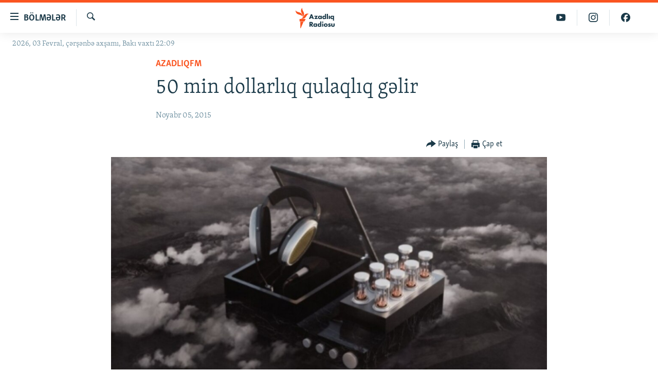

--- FILE ---
content_type: text/html; charset=utf-8
request_url: https://www.azadliq.org/a/27346740.html
body_size: 10464
content:

<!DOCTYPE html>
<html lang="az" dir="ltr" class="no-js">
<head>
<link href="/Content/responsive/RFE/az-AZ-Latn/RFE-az-AZ-Latn.css?&amp;av=0.0.0.0&amp;cb=376" rel="stylesheet"/>
<script src="https://tags.azadliq.org/rferl-pangea/prod/utag.sync.js"></script> <script type='text/javascript' src='https://www.youtube.com/iframe_api' async></script>
<link rel="manifest" href="/manifest.json">
<script type="text/javascript">
//a general 'js' detection, must be on top level in <head>, due to CSS performance
document.documentElement.className = "js";
var cacheBuster = "376";
var appBaseUrl = "/";
var imgEnhancerBreakpoints = [0, 144, 256, 408, 650, 1023, 1597];
var isLoggingEnabled = false;
var isPreviewPage = false;
var isLivePreviewPage = false;
if (!isPreviewPage) {
window.RFE = window.RFE || {};
window.RFE.cacheEnabledByParam = window.location.href.indexOf('nocache=1') === -1;
const url = new URL(window.location.href);
const params = new URLSearchParams(url.search);
// Remove the 'nocache' parameter
params.delete('nocache');
// Update the URL without the 'nocache' parameter
url.search = params.toString();
window.history.replaceState(null, '', url.toString());
} else {
window.addEventListener('load', function() {
const links = window.document.links;
for (let i = 0; i < links.length; i++) {
links[i].href = '#';
links[i].target = '_self';
}
})
}
// Iframe & Embed detection
var embedProperties = {};
try {
// Reliable way to check if we are in an iframe.
var isIframe = window.self !== window.top;
embedProperties.is_iframe = isIframe;
if (!isIframe) {
embedProperties.embed_context = "main";
} else {
// We are in an iframe. Let's try to access the parent.
// This access will only fail with strict cross-origin (without document.domain).
var parentLocation = window.top.location;
// The access succeeded. Now we explicitly compare the hostname.
if (window.location.hostname === parentLocation.hostname) {
embedProperties.embed_context = "embed_self";
} else {
// Hostname is different (e.g. different subdomain with document.domain)
embedProperties.embed_context = "embed_cross";
}
// Since the access works, we can safely get the details.
embedProperties.url_parent = parentLocation.href;
embedProperties.title_parent = window.top.document.title;
}
} catch (err) {
// We are in an iframe, and an error occurred, probably due to cross-origin restrictions.
embedProperties.is_iframe = true;
embedProperties.embed_context = "embed_cross";
// We cannot access the properties of window.top.
// `document.referrer` can sometimes provide the URL of the parent page.
// It is not 100% reliable, but it is the best we can do in this situation.
embedProperties.url_parent = document.referrer || null;
embedProperties.title_parent = null; // We can't get to the title in a cross-origin scenario.
}
var pwaEnabled = false;
var swCacheDisabled;
</script>
<meta charset="utf-8" />
<title>50 min dollarlıq qulaqlıq gəlir</title>
<meta name="description" content="Hər hansı mahnını dinləyərkən insan &#246;z&#252;n&#252; konsert salonundakı kimi hiss edir." />
<meta name="keywords" content="Dünya, AzadlıqFM" />
<meta name="viewport" content="width=device-width, initial-scale=1.0" />
<meta http-equiv="X-UA-Compatible" content="IE=edge" />
<meta name="robots" content="max-image-preview:large"><meta property="fb:pages" content="115254408502032" />
<link href="https://www.azadliq.org/a/27346740.html" rel="canonical" />
<meta name="apple-mobile-web-app-title" content="AzadlıqRadiosu" />
<meta name="apple-mobile-web-app-status-bar-style" content="black" />
<meta name="apple-itunes-app" content="app-id=1437370176, app-argument=//27346740.ltr" />
<meta content="50 min dollarlıq qulaqlıq gəlir" property="og:title" />
<meta content="Hər hansı mahnını dinləyərkən insan özünü konsert salonundakı kimi hiss edir." property="og:description" />
<meta content="article" property="og:type" />
<meta content="https://www.azadliq.org/a/27346740.html" property="og:url" />
<meta content="Azadlıq Radiosu" property="og:site_name" />
<meta content="https://www.facebook.com/azadliqradiosu" property="article:publisher" />
<meta content="https://gdb.rferl.org/2e93e678-be93-463c-97dd-481dc480abd5_w1200_h630.jpg" property="og:image" />
<meta content="1200" property="og:image:width" />
<meta content="630" property="og:image:height" />
<meta content="1577134942502091" property="fb:app_id" />
<meta content="summary_large_image" name="twitter:card" />
<meta content="@RadioAzadliq" name="twitter:site" />
<meta content="https://gdb.rferl.org/2e93e678-be93-463c-97dd-481dc480abd5_w1200_h630.jpg" name="twitter:image" />
<meta content="50 min dollarlıq qulaqlıq gəlir" name="twitter:title" />
<meta content="Hər hansı mahnını dinləyərkən insan özünü konsert salonundakı kimi hiss edir." name="twitter:description" />
<link rel="amphtml" href="https://www.azadliq.org/amp/27346740.html" />
<script type="application/ld+json">{"articleSection":"AzadlıqFM","isAccessibleForFree":true,"headline":"50 min dollarlıq qulaqlıq gəlir","inLanguage":"az-AZ-Latn","keywords":"Dünya, AzadlıqFM","author":{"@type":"Person","name":"AzadlıqRadiosu"},"datePublished":"2015-11-05 10:23:45Z","dateModified":"2015-11-05 10:26:45Z","publisher":{"logo":{"width":512,"height":220,"@type":"ImageObject","url":"https://www.azadliq.org/Content/responsive/RFE/az-AZ-Latn/img/logo.png"},"@type":"NewsMediaOrganization","url":"https://www.azadliq.org","sameAs":["https://facebook.com/azadliqradiosu","https://instagram.com/azadliqradiosu","https://twitter.com/AzadliqRadiosu","https://www.youtube.com/user/AzadliqRadiosu"],"name":"AzadlıqRadiosu","alternateName":""},"@context":"https://schema.org","@type":"NewsArticle","mainEntityOfPage":"https://www.azadliq.org/a/27346740.html","url":"https://www.azadliq.org/a/27346740.html","description":"Hər hansı mahnını dinləyərkən insan özünü konsert salonundakı kimi hiss edir.","image":{"width":1080,"height":608,"@type":"ImageObject","url":"https://gdb.rferl.org/2e93e678-be93-463c-97dd-481dc480abd5_w1080_h608.jpg"},"name":"50 min dollarlıq qulaqlıq gəlir"}</script>
<script src="/Scripts/responsive/infographics.b?v=dVbZ-Cza7s4UoO3BqYSZdbxQZVF4BOLP5EfYDs4kqEo1&amp;av=0.0.0.0&amp;cb=376"></script>
<script src="/Scripts/responsive/loader.b?v=C-JLefdHQ4ECvt5x4bMsJCTq2VRkcN8JUkP-IB-DzAI1&amp;av=0.0.0.0&amp;cb=376"></script>
<link rel="icon" type="image/svg+xml" href="/Content/responsive/RFE/img/webApp/favicon.svg" />
<link rel="alternate icon" href="/Content/responsive/RFE/img/webApp/favicon.ico" />
<link rel="mask-icon" color="#ea6903" href="/Content/responsive/RFE/img/webApp/favicon_safari.svg" />
<link rel="apple-touch-icon" sizes="152x152" href="/Content/responsive/RFE/img/webApp/ico-152x152.png" />
<link rel="apple-touch-icon" sizes="144x144" href="/Content/responsive/RFE/img/webApp/ico-144x144.png" />
<link rel="apple-touch-icon" sizes="114x114" href="/Content/responsive/RFE/img/webApp/ico-114x114.png" />
<link rel="apple-touch-icon" sizes="72x72" href="/Content/responsive/RFE/img/webApp/ico-72x72.png" />
<link rel="apple-touch-icon-precomposed" href="/Content/responsive/RFE/img/webApp/ico-57x57.png" />
<link rel="icon" sizes="192x192" href="/Content/responsive/RFE/img/webApp/ico-192x192.png" />
<link rel="icon" sizes="128x128" href="/Content/responsive/RFE/img/webApp/ico-128x128.png" />
<meta name="msapplication-TileColor" content="#ffffff" />
<meta name="msapplication-TileImage" content="/Content/responsive/RFE/img/webApp/ico-144x144.png" />
<link rel="preload" href="/Content/responsive/fonts/Skolar-Lt_LatnCyrl_v2.4.woff" type="font/woff" as="font" crossorigin="anonymous" />
<link rel="alternate" type="application/rss+xml" title="RFE/RL - Top Stories [RSS]" href="/api/" />
<link rel="sitemap" type="application/rss+xml" href="/sitemap.xml" />
<script type="text/javascript">
var analyticsData = Object.assign(embedProperties, {url:"https://www.azadliq.org/a/27346740.html",property_id:"413",article_uid:"27346740",page_title:"50 min dollarlıq qulaqlıq gəlir",page_type:"article",content_type:"article",subcontent_type:"article",last_modified:"2015-11-05 10:26:45Z",pub_datetime:"2015-11-05 10:23:45Z",section:"azadlıqfm",english_section:"azadliqfm",byline:"",categories:"world-articles,azadliqfm",domain:"www.azadliq.org",language:"Azerbaijani - Latin",language_service:"RFERL Azerbaijani",platform:"web",copied:"no",copied_article:"",copied_title:"",runs_js:"Yes",cms_release:"8.45.0.0.376",enviro_type:"prod",slug:"",entity:"RFE",short_language_service:"AZ",platform_short:"W",page_name:"50 min dollarlıq qulaqlıq gəlir"});
// Push Analytics data as GTM message (without "event" attribute and before GTM initialization)
window.dataLayer = window.dataLayer || [];
window.dataLayer.push(analyticsData);
</script>
<script type="text/javascript" data-cookiecategory="analytics">
var gtmEventObject = {event: 'page_meta_ready'};window.dataLayer = window.dataLayer || [];window.dataLayer.push(gtmEventObject);
var renderGtm = "true";
if (renderGtm === "true") {
(function(w,d,s,l,i){w[l]=w[l]||[];w[l].push({'gtm.start':new Date().getTime(),event:'gtm.js'});var f=d.getElementsByTagName(s)[0],j=d.createElement(s),dl=l!='dataLayer'?'&l='+l:'';j.async=true;j.src='//www.googletagmanager.com/gtm.js?id='+i+dl;f.parentNode.insertBefore(j,f);})(window,document,'script','dataLayer','GTM-WXZBPZ');
}
</script>
</head>
<body class=" nav-no-loaded cc_theme pg-article pg-article--single-column print-lay-article use-sticky-share nojs-images date-time-enabled">
<noscript><iframe src="https://www.googletagmanager.com/ns.html?id=GTM-WXZBPZ" height="0" width="0" style="display:none;visibility:hidden"></iframe></noscript> <script type="text/javascript" data-cookiecategory="analytics">
var gtmEventObject = {event: 'page_meta_ready'};window.dataLayer = window.dataLayer || [];window.dataLayer.push(gtmEventObject);
var renderGtm = "true";
if (renderGtm === "true") {
(function(w,d,s,l,i){w[l]=w[l]||[];w[l].push({'gtm.start':new Date().getTime(),event:'gtm.js'});var f=d.getElementsByTagName(s)[0],j=d.createElement(s),dl=l!='dataLayer'?'&l='+l:'';j.async=true;j.src='//www.googletagmanager.com/gtm.js?id='+i+dl;f.parentNode.insertBefore(j,f);})(window,document,'script','dataLayer','GTM-WXZBPZ');
}
</script>
<!--Analytics tag js version start-->
<script type="text/javascript" data-cookiecategory="analytics">
var utag_data = Object.assign({}, analyticsData, {pub_year:"2015",pub_month:"11",pub_day:"05",pub_hour:"10",pub_weekday:"Thursday"});
if(typeof(TealiumTagFrom)==='function' && typeof(TealiumTagSearchKeyword)==='function') {
var utag_from=TealiumTagFrom();var utag_searchKeyword=TealiumTagSearchKeyword();
if(utag_searchKeyword!=null && utag_searchKeyword!=='' && utag_data["search_keyword"]==null) utag_data["search_keyword"]=utag_searchKeyword;if(utag_from!=null && utag_from!=='') utag_data["from"]=TealiumTagFrom();}
if(window.top!== window.self&&utag_data.page_type==="snippet"){utag_data.page_type = 'iframe';}
try{if(window.top!==window.self&&window.self.location.hostname===window.top.location.hostname){utag_data.platform = 'self-embed';utag_data.platform_short = 'se';}}catch(e){if(window.top!==window.self&&window.self.location.search.includes("platformType=self-embed")){utag_data.platform = 'cross-promo';utag_data.platform_short = 'cp';}}
(function(a,b,c,d){ a="https://tags.azadliq.org/rferl-pangea/prod/utag.js"; b=document;c="script";d=b.createElement(c);d.src=a;d.type="text/java"+c;d.async=true; a=b.getElementsByTagName(c)[0];a.parentNode.insertBefore(d,a); })();
</script>
<!--Analytics tag js version end-->
<!-- Analytics tag management NoScript -->
<noscript>
<img style="position: absolute; border: none;" src="https://ssc.azadliq.org/b/ss/bbgprod,bbgentityrferl/1/G.4--NS/1609683795?pageName=rfe%3aaz%3aw%3aarticle%3a50%20min%20dollarl%c4%b1q%20qulaql%c4%b1q%20g%c9%99lir&amp;c6=50%20min%20dollarl%c4%b1q%20qulaql%c4%b1q%20g%c9%99lir&amp;v36=8.45.0.0.376&amp;v6=D=c6&amp;g=https%3a%2f%2fwww.azadliq.org%2fa%2f27346740.html&amp;c1=D=g&amp;v1=D=g&amp;events=event1,event52&amp;c16=rferl%20azerbaijani&amp;v16=D=c16&amp;c5=azadliqfm&amp;v5=D=c5&amp;ch=azadl%c4%b1qfm&amp;c15=azerbaijani%20-%20latin&amp;v15=D=c15&amp;c4=article&amp;v4=D=c4&amp;c14=27346740&amp;v14=D=c14&amp;v20=no&amp;c17=web&amp;v17=D=c17&amp;mcorgid=518abc7455e462b97f000101%40adobeorg&amp;server=www.azadliq.org&amp;pageType=D=c4&amp;ns=bbg&amp;v29=D=server&amp;v25=rfe&amp;v30=413&amp;v105=D=User-Agent " alt="analytics" width="1" height="1" /></noscript>
<!-- End of Analytics tag management NoScript -->
<!--*** Accessibility links - For ScreenReaders only ***-->
<section>
<div class="sr-only">
<h2>Ke&#231;id linkləri</h2>
<ul>
<li><a href="#content" data-disable-smooth-scroll="1">Əsas məzmuna qayıt</a></li>
<li><a href="#navigation" data-disable-smooth-scroll="1">Əsas naviqasiyaya qayıt</a></li>
<li><a href="#txtHeaderSearch" data-disable-smooth-scroll="1">Axtarışa ke&#231;</a></li>
</ul>
</div>
</section>
<div dir="ltr">
<div id="page">
<aside>
<div class="c-lightbox overlay-modal">
<div class="c-lightbox__intro">
<h2 class="c-lightbox__intro-title"></h2>
<button class="btn btn--rounded c-lightbox__btn c-lightbox__intro-next" title="N&#246;vbəti">
<span class="ico ico--rounded ico-chevron-forward"></span>
<span class="sr-only">N&#246;vbəti</span>
</button>
</div>
<div class="c-lightbox__nav">
<button class="btn btn--rounded c-lightbox__btn c-lightbox__btn--close" title="Bağla">
<span class="ico ico--rounded ico-close"></span>
<span class="sr-only">Bağla</span>
</button>
<button class="btn btn--rounded c-lightbox__btn c-lightbox__btn--prev" title="Əvvəlki">
<span class="ico ico--rounded ico-chevron-backward"></span>
<span class="sr-only">Əvvəlki</span>
</button>
<button class="btn btn--rounded c-lightbox__btn c-lightbox__btn--next" title="N&#246;vbəti">
<span class="ico ico--rounded ico-chevron-forward"></span>
<span class="sr-only">N&#246;vbəti</span>
</button>
</div>
<div class="c-lightbox__content-wrap">
<figure class="c-lightbox__content">
<span class="c-spinner c-spinner--lightbox">
<img src="/Content/responsive/img/player-spinner.png"
alt="G&#246;zlə"
title="G&#246;zlə" />
</span>
<div class="c-lightbox__img">
<div class="thumb">
<img src="" alt="" />
</div>
</div>
<figcaption>
<div class="c-lightbox__info c-lightbox__info--foot">
<span class="c-lightbox__counter"></span>
<span class="caption c-lightbox__caption"></span>
</div>
</figcaption>
</figure>
</div>
<div class="hidden">
<div class="content-advisory__box content-advisory__box--lightbox">
<span class="content-advisory__box-text">This image contains sensitive content which some people may find offensive or disturbing.</span>
<button class="btn btn--transparent content-advisory__box-btn m-t-md" value="text" type="button">
<span class="btn__text">
Click to reveal
</span>
</button>
</div>
</div>
</div>
<div class="print-dialogue">
<div class="container">
<h3 class="print-dialogue__title section-head">&#199;ap se&#231;imləri</h3>
<div class="print-dialogue__opts">
<ul class="print-dialogue__opt-group">
<li class="form__group form__group--checkbox">
<input class="form__check " id="checkboxImages" name="checkboxImages" type="checkbox" checked="checked" />
<label for="checkboxImages" class="form__label m-t-md">Fotolar</label>
</li>
<li class="form__group form__group--checkbox">
<input class="form__check " id="checkboxMultimedia" name="checkboxMultimedia" type="checkbox" checked="checked" />
<label for="checkboxMultimedia" class="form__label m-t-md">Multimedia</label>
</li>
</ul>
<ul class="print-dialogue__opt-group">
<li class="form__group form__group--checkbox">
<input class="form__check " id="checkboxEmbedded" name="checkboxEmbedded" type="checkbox" checked="checked" />
<label for="checkboxEmbedded" class="form__label m-t-md">Əlaqədar kontent</label>
</li>
<li class="form__group form__group--checkbox">
<input class="form__check " id="checkboxComments" name="checkboxComments" type="checkbox" />
<label for="checkboxComments" class="form__label m-t-md">Şərhlər</label>
</li>
</ul>
</div>
<div class="print-dialogue__buttons">
<button class="btn btn--secondary close-button" type="button" title="Ləğv et">
<span class="btn__text ">Ləğv et</span>
</button>
<button class="btn btn-cust-print m-l-sm" type="button" title="&#199;ap et">
<span class="btn__text ">&#199;ap et</span>
</button>
</div>
</div>
</div>
<div class="ctc-message pos-fix">
<div class="ctc-message__inner">Link has been copied to clipboard</div>
</div>
</aside>
<div class="hdr-20 hdr-20--big">
<div class="hdr-20__inner">
<div class="hdr-20__max pos-rel">
<div class="hdr-20__side hdr-20__side--primary d-flex">
<label data-for="main-menu-ctrl" data-switcher-trigger="true" data-switch-target="main-menu-ctrl" class="burger hdr-trigger pos-rel trans-trigger" data-trans-evt="click" data-trans-id="menu">
<span class="ico ico-close hdr-trigger__ico hdr-trigger__ico--close burger__ico burger__ico--close"></span>
<span class="ico ico-menu hdr-trigger__ico hdr-trigger__ico--open burger__ico burger__ico--open"></span>
<span class="burger__label">B&#246;lmələr</span>
</label>
<div class="menu-pnl pos-fix trans-target" data-switch-target="main-menu-ctrl" data-trans-id="menu">
<div class="menu-pnl__inner">
<nav class="main-nav menu-pnl__item menu-pnl__item--first">
<ul class="main-nav__list accordeon" data-analytics-tales="false" data-promo-name="link" data-location-name="nav,secnav">
<li class="main-nav__item">
<a class="main-nav__item-name main-nav__item-name--link" href="/azadlıq_radiosu_məqalələr" title="G&#252;ndəm" data-item-name="articles" >G&#252;ndəm</a>
</li>
<li class="main-nav__item">
<a class="main-nav__item-name main-nav__item-name--link" href="/z/23000" title="#İzahla" data-item-name="izahla" >#İzahla</a>
</li>
<li class="main-nav__item">
<a class="main-nav__item-name main-nav__item-name--link" href="/z/23001" title="Korrupsiometr" data-item-name="korrupsiometr" >Korrupsiometr</a>
</li>
<li class="main-nav__item">
<a class="main-nav__item-name main-nav__item-name--link" href="/z/23038" title="#Əslində" data-item-name="eslinde" >#Əslində</a>
</li>
<li class="main-nav__item">
<a class="main-nav__item-name main-nav__item-name--link" href="/z/16655" title="Fərqə bax" data-item-name="see-difference" >Fərqə bax</a>
</li>
<li class="main-nav__item">
<a class="main-nav__item-name main-nav__item-name--link" href="/z/23139" title="Qanuni Doğru" data-item-name="legal-right" >Qanuni Doğru</a>
</li>
<li class="main-nav__item">
<a class="main-nav__item-name main-nav__item-name--link" href="/jurnalist_araşdırmaları" title="Araşdırma" data-item-name="journalism-investigative-reports" >Araşdırma</a>
</li>
<li class="main-nav__item accordeon__item" data-switch-target="menu-item-642">
<label class="main-nav__item-name main-nav__item-name--label accordeon__control-label" data-switcher-trigger="true" data-for="menu-item-642">
Multimedia
<span class="ico ico-chevron-down main-nav__chev"></span>
</label>
<div class="main-nav__sub-list">
<a class="main-nav__item-name main-nav__item-name--link main-nav__item-name--sub" href="/multimedia" title="Video" data-item-name="multimedia" >Video</a>
<a class="main-nav__item-name main-nav__item-name--link main-nav__item-name--sub" href="/foto_qalereya" title="Fotoqalereya" data-item-name="photogallery" >Fotoqalereya</a>
<a class="main-nav__item-name main-nav__item-name--link main-nav__item-name--sub" href="/infoqrafika" title="İnfoqrafika" data-item-name="info_graphic" >İnfoqrafika</a>
<a class="main-nav__item-name main-nav__item-name--link main-nav__item-name--sub" href="/karikatura" title="Karikatura" data-item-name="cartoon" >Karikatura</a>
</div>
</li>
<li class="main-nav__item accordeon__item" data-switch-target="menu-item-2982">
<label class="main-nav__item-name main-nav__item-name--label accordeon__control-label" data-switcher-trigger="true" data-for="menu-item-2982">
Radio arxiv
<span class="ico ico-chevron-down main-nav__chev"></span>
</label>
<div class="main-nav__sub-list">
<a class="main-nav__item-name main-nav__item-name--link main-nav__item-name--sub" href="/oxu_zalı" title="Oxu Zalı" data-item-name="az_reading_room" >Oxu Zalı</a>
<a class="main-nav__item-name main-nav__item-name--link main-nav__item-name--sub" href="https://www.azadliq.org/a/2287275.html" title="Azərbaycan ədəbiyyatı kitabxanası" >Azərbaycan ədəbiyyatı kitabxanası</a>
<a class="main-nav__item-name main-nav__item-name--link main-nav__item-name--sub" href="/islam_və_demokratiya" title="İslam və Demokratiya" data-item-name="islam_democracy" >İslam və Demokratiya</a>
<a class="main-nav__item-name main-nav__item-name--link main-nav__item-name--sub" href="/iz_mədəniyyət" title="İz - mədəniyyət proqramı" data-item-name="az_cultural_weekly" >İz - mədəniyyət proqramı</a>
</div>
</li>
<li class="main-nav__item accordeon__item" data-switch-target="menu-item-3194">
<label class="main-nav__item-name main-nav__item-name--label accordeon__control-label" data-switcher-trigger="true" data-for="menu-item-3194">
Haqqımızda
<span class="ico ico-chevron-down main-nav__chev"></span>
</label>
<div class="main-nav__sub-list">
<a class="main-nav__item-name main-nav__item-name--link main-nav__item-name--sub" href="/p/4321.html" title="Missiyamız" data-item-name="about_us_responsive" >Missiyamız</a>
<a class="main-nav__item-name main-nav__item-name--link main-nav__item-name--sub" href="https://docs.rferl.org/az-AZ-Latn/2021/08/11/8873b4fa-855a-496a-943b-d19b328bc5c4.docx" title="Peşə etikası və jurnalistika standartlarımız" >Peşə etikası və jurnalistika standartlarımız</a>
<a class="main-nav__item-name main-nav__item-name--link main-nav__item-name--sub" href="/p/7350.html" title="Materiallarımızdan istifadə" data-item-name="new-policies" >Materiallarımızdan istifadə</a>
<a class="main-nav__item-name main-nav__item-name--link main-nav__item-name--sub" href="/a/28384215.html" title="AzadlıqRadiosu mobil telefonunuzda" >AzadlıqRadiosu mobil telefonunuzda</a>
<a class="main-nav__item-name main-nav__item-name--link main-nav__item-name--sub" href="/p/5645.html" title="Bizimlə əlaqə" data-item-name="our-contacts" >Bizimlə əlaqə</a>
<a class="main-nav__item-name main-nav__item-name--link main-nav__item-name--sub" href="https://www.azadliq.org/subscribe.html" title="Xəbər b&#252;lletenlərimiz" >Xəbər b&#252;lletenlərimiz</a>
</div>
</li>
</ul>
</nav>
<div class="menu-pnl__item menu-pnl__item--social">
<h5 class="menu-pnl__sub-head">Bizi izlə</h5>
<a href="https://facebook.com/azadliqradiosu" title="Bizi Facebook-da izlə" data-analytics-text="follow_on_facebook" class="btn btn--rounded btn--social-inverted menu-pnl__btn js-social-btn btn-facebook" target="_blank" rel="noopener">
<span class="ico ico-facebook-alt ico--rounded"></span>
</a>
<a href="https://instagram.com/azadliqradiosu" title="Bizi İnstagramda izləyin" data-analytics-text="follow_on_instagram" class="btn btn--rounded btn--social-inverted menu-pnl__btn js-social-btn btn-instagram" target="_blank" rel="noopener">
<span class="ico ico-instagram ico--rounded"></span>
</a>
<a href="https://twitter.com/AzadliqRadiosu" title="Bizi Twitter-də izlə" data-analytics-text="follow_on_twitter" class="btn btn--rounded btn--social-inverted menu-pnl__btn js-social-btn btn-twitter" target="_blank" rel="noopener">
<span class="ico ico-twitter ico--rounded"></span>
</a>
<a href="https://www.youtube.com/user/AzadliqRadiosu" title="Bizi YouTube-da izlə" data-analytics-text="follow_on_youtube" class="btn btn--rounded btn--social-inverted menu-pnl__btn js-social-btn btn-youtube" target="_blank" rel="noopener">
<span class="ico ico-youtube ico--rounded"></span>
</a>
</div>
<div class="menu-pnl__item">
<a href="/navigation/allsites" class="menu-pnl__item-link">
<span class="ico ico-languages "></span>
RFE/RL-in b&#252;t&#252;n saytları
</a>
</div>
</div>
</div>
<label data-for="top-search-ctrl" data-switcher-trigger="true" data-switch-target="top-search-ctrl" class="top-srch-trigger hdr-trigger">
<span class="ico ico-close hdr-trigger__ico hdr-trigger__ico--close top-srch-trigger__ico top-srch-trigger__ico--close"></span>
<span class="ico ico-search hdr-trigger__ico hdr-trigger__ico--open top-srch-trigger__ico top-srch-trigger__ico--open"></span>
</label>
<div class="srch-top srch-top--in-header" data-switch-target="top-search-ctrl">
<div class="container">
<form action="/s" class="srch-top__form srch-top__form--in-header" id="form-topSearchHeader" method="get" role="search"><label for="txtHeaderSearch" class="sr-only">Axtar</label>
<input type="text" id="txtHeaderSearch" name="k" placeholder="burada axtarın" accesskey="s" value="" class="srch-top__input analyticstag-event" onkeydown="if (event.keyCode === 13) { FireAnalyticsTagEventOnSearch('search', $dom.get('#txtHeaderSearch')[0].value) }" />
<button title="Axtar" type="submit" class="btn btn--top-srch analyticstag-event" onclick="FireAnalyticsTagEventOnSearch('search', $dom.get('#txtHeaderSearch')[0].value) ">
<span class="ico ico-search"></span>
</button></form>
</div>
</div>
<a href="/" class="main-logo-link">
<img src="/Content/responsive/RFE/az-AZ-Latn/img/logo-compact.svg?cb=376" class="main-logo main-logo--comp" alt="site logo">
<img src="/Content/responsive/RFE/az-AZ-Latn/img/logo.svg?cb=376" class="main-logo main-logo--big" alt="site logo">
</a>
</div>
<div class="hdr-20__side hdr-20__side--secondary d-flex">
<a href="https://www.facebook.com/azadliqradiosu" title="Bizi Facebook-da izlə" class="hdr-20__secondary-item" data-item-name="custom1">
<span class="ico-custom ico-custom--1 hdr-20__secondary-icon"></span>
</a>
<a href="https://www.instagram.com/azadliqradiosu/" title="Bizi İnstagramda izləyin" class="hdr-20__secondary-item" data-item-name="custom3">
<span class="ico-custom ico-custom--3 hdr-20__secondary-icon"></span>
</a>
<a href="https://www.youtube.com/user/AzadliqRadiosu" title="Bizi YouTube-da izlə" class="hdr-20__secondary-item" data-item-name="custom2">
<span class="ico-custom ico-custom--2 hdr-20__secondary-icon"></span>
</a>
<a href="/s" title="Axtar" class="hdr-20__secondary-item hdr-20__secondary-item--search" data-item-name="search">
<span class="ico ico-search hdr-20__secondary-icon hdr-20__secondary-icon--search"></span>
</a>
<div class="srch-bottom">
<form action="/s" class="srch-bottom__form d-flex" id="form-bottomSearch" method="get" role="search"><label for="txtSearch" class="sr-only">Axtar</label>
<input type="search" id="txtSearch" name="k" placeholder="burada axtarın" accesskey="s" value="" class="srch-bottom__input analyticstag-event" onkeydown="if (event.keyCode === 13) { FireAnalyticsTagEventOnSearch('search', $dom.get('#txtSearch')[0].value) }" />
<button title="Axtar" type="submit" class="btn btn--bottom-srch analyticstag-event" onclick="FireAnalyticsTagEventOnSearch('search', $dom.get('#txtSearch')[0].value) ">
<span class="ico ico-search"></span>
</button></form>
</div>
</div>
<img src="/Content/responsive/RFE/az-AZ-Latn/img/logo-print.gif?cb=376" class="logo-print" loading="lazy" alt="site logo">
<img src="/Content/responsive/RFE/az-AZ-Latn/img/logo-print_color.png?cb=376" class="logo-print logo-print--color" loading="lazy" alt="site logo">
</div>
</div>
</div>
<script>
if (document.body.className.indexOf('pg-home') > -1) {
var nav2In = document.querySelector('.hdr-20__inner');
var nav2Sec = document.querySelector('.hdr-20__side--secondary');
var secStyle = window.getComputedStyle(nav2Sec);
if (nav2In && window.pageYOffset < 150 && secStyle['position'] !== 'fixed') {
nav2In.classList.add('hdr-20__inner--big')
}
}
</script>
<div class="c-hlights c-hlights--breaking c-hlights--no-item" data-hlight-display="mobile,desktop">
<div class="c-hlights__wrap container p-0">
<div class="c-hlights__nav">
<a role="button" href="#" title="Əvvəlki">
<span class="ico ico-chevron-backward m-0"></span>
<span class="sr-only">Əvvəlki</span>
</a>
<a role="button" href="#" title="N&#246;vbəti">
<span class="ico ico-chevron-forward m-0"></span>
<span class="sr-only">N&#246;vbəti</span>
</a>
</div>
<span class="c-hlights__label">
<span class="">Elan:</span>
<span class="switcher-trigger">
<label data-for="more-less-1" data-switcher-trigger="true" class="switcher-trigger__label switcher-trigger__label--more p-b-0" title="Ardını g&#246;stər">
<span class="ico ico-chevron-down"></span>
</label>
<label data-for="more-less-1" data-switcher-trigger="true" class="switcher-trigger__label switcher-trigger__label--less p-b-0" title="Qısa g&#246;stər">
<span class="ico ico-chevron-up"></span>
</label>
</span>
</span>
<ul class="c-hlights__items switcher-target" data-switch-target="more-less-1">
</ul>
</div>
</div> <div class="date-time-area ">
<div class="container">
<span class="date-time">
2026, 03 Fevral, &#231;ərşənbə&#160;axşamı, Bakı vaxtı 22:09
</span>
</div>
</div>
<div id="content">
<main class="container">
<div class="hdr-container">
<div class="row">
<div class="col-xs-12 col-sm-12 col-md-10 col-md-offset-1">
<div class="row">
<div class="col-category col-xs-12 col-md-8 col-md-offset-2"> <div class="category js-category">
<a class="" href="/z/15676">AzadlıqFM</a> </div>
</div><div class="col-title col-xs-12 col-md-8 col-md-offset-2"> <h1 class="title pg-title">
50 min dollarlıq qulaqlıq gəlir
</h1>
</div><div class="col-publishing-details col-xs-12 col-md-8 col-md-offset-2"> <div class="publishing-details ">
<div class="published">
<span class="date" >
<time pubdate="pubdate" datetime="2015-11-05T14:23:45+04:00">
Noyabr 05, 2015
</time>
</span>
</div>
</div>
</div><div class="col-xs-12 col-md-8 col-md-offset-2"> <div class="col-article-tools pos-rel article-share">
<div class="col-article-tools__end">
<div class="share--box">
<div class="sticky-share-container" style="display:none">
<div class="container">
<a href="https://www.azadliq.org" id="logo-sticky-share">&nbsp;</a>
<div class="pg-title pg-title--sticky-share">
50 min dollarlıq qulaqlıq gəlir
</div>
<div class="sticked-nav-actions">
<!--This part is for sticky navigation display-->
<p class="buttons link-content-sharing p-0 ">
<button class="btn btn--link btn-content-sharing p-t-0 " id="btnContentSharing" value="text" role="Button" type="" title="Başqa sosial şəbəkələrdə paylaş">
<span class="ico ico-share ico--l"></span>
<span class="btn__text ">
Paylaş
</span>
</button>
</p>
<aside class="content-sharing js-content-sharing js-content-sharing--apply-sticky content-sharing--sticky"
role="complementary"
data-share-url="https://www.azadliq.org/a/27346740.html" data-share-title="50 min dollarlıq qulaqlıq gəlir" data-share-text="Hər hansı mahnını dinləyərkən insan &#246;z&#252;n&#252; konsert salonundakı kimi hiss edir.">
<div class="content-sharing__popover">
<h6 class="content-sharing__title">Paylaş</h6>
<button href="#close" id="btnCloseSharing" class="btn btn--text-like content-sharing__close-btn">
<span class="ico ico-close ico--l"></span>
</button>
<ul class="content-sharing__list">
<li class="content-sharing__item">
<div class="ctc ">
<input type="text" class="ctc__input" readonly="readonly">
<a href="" js-href="https://www.azadliq.org/a/27346740.html" class="content-sharing__link ctc__button">
<span class="ico ico-copy-link ico--rounded ico--s"></span>
<span class="content-sharing__link-text">Linki kopyala</span>
</a>
</div>
</li>
<li class="content-sharing__item">
<a href="https://facebook.com/sharer.php?u=https%3a%2f%2fwww.azadliq.org%2fa%2f27346740.html"
data-analytics-text="share_on_facebook"
title="Facebook" target="_blank"
class="content-sharing__link js-social-btn">
<span class="ico ico-facebook ico--rounded ico--s"></span>
<span class="content-sharing__link-text">Facebook</span>
</a>
</li>
<li class="content-sharing__item">
<a href="https://twitter.com/share?url=https%3a%2f%2fwww.azadliq.org%2fa%2f27346740.html&amp;text=50+min+dollarl%c4%b1q+qulaql%c4%b1q+g%c9%99lir"
data-analytics-text="share_on_twitter"
title="X (Twitter)" target="_blank"
class="content-sharing__link js-social-btn">
<span class="ico ico-twitter ico--rounded ico--s"></span>
<span class="content-sharing__link-text">X (Twitter)</span>
</a>
</li>
<li class="content-sharing__item visible-xs-inline-block visible-sm-inline-block">
<a href="whatsapp://send?text=https%3a%2f%2fwww.azadliq.org%2fa%2f27346740.html"
data-analytics-text="share_on_whatsapp"
title="WhatsApp" target="_blank"
class="content-sharing__link js-social-btn">
<span class="ico ico-whatsapp ico--rounded ico--s"></span>
<span class="content-sharing__link-text">WhatsApp</span>
</a>
</li>
<li class="content-sharing__item">
<a href="mailto:?body=https%3a%2f%2fwww.azadliq.org%2fa%2f27346740.html&amp;subject=50 min dollarlıq qulaqlıq gəlir"
title="E-mail"
class="content-sharing__link ">
<span class="ico ico-email ico--rounded ico--s"></span>
<span class="content-sharing__link-text">E-mail</span>
</a>
</li>
</ul>
</div>
</aside>
</div>
</div>
</div>
<div class="links">
<p class="buttons link-content-sharing p-0 ">
<button class="btn btn--link btn-content-sharing p-t-0 " id="btnContentSharing" value="text" role="Button" type="" title="Başqa sosial şəbəkələrdə paylaş">
<span class="ico ico-share ico--l"></span>
<span class="btn__text ">
Paylaş
</span>
</button>
</p>
<aside class="content-sharing js-content-sharing " role="complementary"
data-share-url="https://www.azadliq.org/a/27346740.html" data-share-title="50 min dollarlıq qulaqlıq gəlir" data-share-text="Hər hansı mahnını dinləyərkən insan &#246;z&#252;n&#252; konsert salonundakı kimi hiss edir.">
<div class="content-sharing__popover">
<h6 class="content-sharing__title">Paylaş</h6>
<button href="#close" id="btnCloseSharing" class="btn btn--text-like content-sharing__close-btn">
<span class="ico ico-close ico--l"></span>
</button>
<ul class="content-sharing__list">
<li class="content-sharing__item">
<div class="ctc ">
<input type="text" class="ctc__input" readonly="readonly">
<a href="" js-href="https://www.azadliq.org/a/27346740.html" class="content-sharing__link ctc__button">
<span class="ico ico-copy-link ico--rounded ico--l"></span>
<span class="content-sharing__link-text">Linki kopyala</span>
</a>
</div>
</li>
<li class="content-sharing__item">
<a href="https://facebook.com/sharer.php?u=https%3a%2f%2fwww.azadliq.org%2fa%2f27346740.html"
data-analytics-text="share_on_facebook"
title="Facebook" target="_blank"
class="content-sharing__link js-social-btn">
<span class="ico ico-facebook ico--rounded ico--l"></span>
<span class="content-sharing__link-text">Facebook</span>
</a>
</li>
<li class="content-sharing__item">
<a href="https://twitter.com/share?url=https%3a%2f%2fwww.azadliq.org%2fa%2f27346740.html&amp;text=50+min+dollarl%c4%b1q+qulaql%c4%b1q+g%c9%99lir"
data-analytics-text="share_on_twitter"
title="X (Twitter)" target="_blank"
class="content-sharing__link js-social-btn">
<span class="ico ico-twitter ico--rounded ico--l"></span>
<span class="content-sharing__link-text">X (Twitter)</span>
</a>
</li>
<li class="content-sharing__item visible-xs-inline-block visible-sm-inline-block">
<a href="whatsapp://send?text=https%3a%2f%2fwww.azadliq.org%2fa%2f27346740.html"
data-analytics-text="share_on_whatsapp"
title="WhatsApp" target="_blank"
class="content-sharing__link js-social-btn">
<span class="ico ico-whatsapp ico--rounded ico--l"></span>
<span class="content-sharing__link-text">WhatsApp</span>
</a>
</li>
<li class="content-sharing__item">
<a href="mailto:?body=https%3a%2f%2fwww.azadliq.org%2fa%2f27346740.html&amp;subject=50 min dollarlıq qulaqlıq gəlir"
title="E-mail"
class="content-sharing__link ">
<span class="ico ico-email ico--rounded ico--l"></span>
<span class="content-sharing__link-text">E-mail</span>
</a>
</li>
</ul>
</div>
</aside>
<p class="link-print hidden-xs buttons p-0">
<button class="btn btn--link btn-print p-t-0" onclick="if (typeof FireAnalyticsTagEvent === 'function') {FireAnalyticsTagEvent({ on_page_event: 'print_story' });}return false" title="(CTRL+P)">
<span class="ico ico-print"></span>
<span class="btn__text">&#199;ap et</span>
</button>
</p>
</div>
</div>
</div>
</div>
</div><div class="col-multimedia col-xs-12 col-md-10 col-md-offset-1"> <div class="cover-media">
<figure class="media-image js-media-expand">
<div class="img-wrap">
<div class="thumb thumb16_9">
<img src="https://gdb.rferl.org/2e93e678-be93-463c-97dd-481dc480abd5_w250_r1_s.jpg" alt="Senheiser Orpheus" />
</div>
</div>
<figcaption>
<span class="caption">Senheiser Orpheus</span>
</figcaption>
</figure>
</div>
</div>
</div>
</div>
</div>
</div>
<div class="body-container">
<div class="row">
<div class="col-xs-12 col-sm-12 col-md-10 col-md-offset-1">
<div class="row">
<div class="col-xs-12 col-sm-12 col-md-8 col-lg-8 col-md-offset-2">
<div id="article-content" class="content-floated-wrap fb-quotable">
<div class="wsw">
<p>Mikrofon və qulaqlıq deyiləndə, ağıla ilk gələn markalardan - Almaniyanın <a class="wsw__a" href="http://en-ae.sennheiser.com/news-the-best-headphones-in-the-world" target="_blank"><u>«Senheiser»</u></a> şirkəti yeni qulaqlıq hazırlayır.</p>
<p>Şirkətin 1991-ci ildə istehsal etdiyi «Orpheus HE90» modeli 16 min dollar satılmış və o dövrdə dünyanın ən yaxşı qulaqlığı adlandırılmışdı.</p>
<p>«Orpheus HE90» məhdud sayda satışa çıxarılmışdı və günümüzdə «eBay» və başqa saytlarda dəyərinin iki qatına satılır.</p>
<p>25 illik fasilədən sonra şirkət 50 min dollar qiymətində yeni qulaqlıq istehsal edəcək.</p>
<p>Qulaqlığın sağ tərəfində 8 ədəd DAC (rəqəmsal-analoq çeviricisi) var. Mərmər gövdə, platinlə örtülmüş diafraqmalar, qızıl örtüklü elektrodlar, müasir dizayn yeni modelin özəllikləridir.</p>
<p>Üzərindəki çeviriciləri ilə ən keyfiyyətsiz səs faylları yüksək keyfiyyətlə səslənir. Hər hansı mahnını dinləyərkən insan özünü konsert salonundakı kimi hiss edir.</p>
<p>10 ildir təkmilləşdirilən «Senheiser Orpheus» yeni dizaynı və özəllikləri ilə 2016-cı ilin ortalarında 50 min dollar qiymətlə bazara çıxarılacaq.</p>
<p>Bu dəfə də qulaqlıq məhdud sayda, təxminən 250 ədəd istehsal ediləcək.</p>
</div>
<div class="footer-toolbar">
<div class="share--box">
<div class="sticky-share-container" style="display:none">
<div class="container">
<a href="https://www.azadliq.org" id="logo-sticky-share">&nbsp;</a>
<div class="pg-title pg-title--sticky-share">
50 min dollarlıq qulaqlıq gəlir
</div>
<div class="sticked-nav-actions">
<!--This part is for sticky navigation display-->
<p class="buttons link-content-sharing p-0 ">
<button class="btn btn--link btn-content-sharing p-t-0 " id="btnContentSharing" value="text" role="Button" type="" title="Başqa sosial şəbəkələrdə paylaş">
<span class="ico ico-share ico--l"></span>
<span class="btn__text ">
Paylaş
</span>
</button>
</p>
<aside class="content-sharing js-content-sharing js-content-sharing--apply-sticky content-sharing--sticky"
role="complementary"
data-share-url="https://www.azadliq.org/a/27346740.html" data-share-title="50 min dollarlıq qulaqlıq gəlir" data-share-text="Hər hansı mahnını dinləyərkən insan &#246;z&#252;n&#252; konsert salonundakı kimi hiss edir.">
<div class="content-sharing__popover">
<h6 class="content-sharing__title">Paylaş</h6>
<button href="#close" id="btnCloseSharing" class="btn btn--text-like content-sharing__close-btn">
<span class="ico ico-close ico--l"></span>
</button>
<ul class="content-sharing__list">
<li class="content-sharing__item">
<div class="ctc ">
<input type="text" class="ctc__input" readonly="readonly">
<a href="" js-href="https://www.azadliq.org/a/27346740.html" class="content-sharing__link ctc__button">
<span class="ico ico-copy-link ico--rounded ico--s"></span>
<span class="content-sharing__link-text">Linki kopyala</span>
</a>
</div>
</li>
<li class="content-sharing__item">
<a href="https://facebook.com/sharer.php?u=https%3a%2f%2fwww.azadliq.org%2fa%2f27346740.html"
data-analytics-text="share_on_facebook"
title="Facebook" target="_blank"
class="content-sharing__link js-social-btn">
<span class="ico ico-facebook ico--rounded ico--s"></span>
<span class="content-sharing__link-text">Facebook</span>
</a>
</li>
<li class="content-sharing__item">
<a href="https://twitter.com/share?url=https%3a%2f%2fwww.azadliq.org%2fa%2f27346740.html&amp;text=50+min+dollarl%c4%b1q+qulaql%c4%b1q+g%c9%99lir"
data-analytics-text="share_on_twitter"
title="X (Twitter)" target="_blank"
class="content-sharing__link js-social-btn">
<span class="ico ico-twitter ico--rounded ico--s"></span>
<span class="content-sharing__link-text">X (Twitter)</span>
</a>
</li>
<li class="content-sharing__item visible-xs-inline-block visible-sm-inline-block">
<a href="whatsapp://send?text=https%3a%2f%2fwww.azadliq.org%2fa%2f27346740.html"
data-analytics-text="share_on_whatsapp"
title="WhatsApp" target="_blank"
class="content-sharing__link js-social-btn">
<span class="ico ico-whatsapp ico--rounded ico--s"></span>
<span class="content-sharing__link-text">WhatsApp</span>
</a>
</li>
<li class="content-sharing__item">
<a href="mailto:?body=https%3a%2f%2fwww.azadliq.org%2fa%2f27346740.html&amp;subject=50 min dollarlıq qulaqlıq gəlir"
title="E-mail"
class="content-sharing__link ">
<span class="ico ico-email ico--rounded ico--s"></span>
<span class="content-sharing__link-text">E-mail</span>
</a>
</li>
</ul>
</div>
</aside>
</div>
</div>
</div>
<div class="links">
<p class="buttons link-content-sharing p-0 ">
<button class="btn btn--link btn-content-sharing p-t-0 " id="btnContentSharing" value="text" role="Button" type="" title="Başqa sosial şəbəkələrdə paylaş">
<span class="ico ico-share ico--l"></span>
<span class="btn__text ">
Paylaş
</span>
</button>
</p>
<aside class="content-sharing js-content-sharing " role="complementary"
data-share-url="https://www.azadliq.org/a/27346740.html" data-share-title="50 min dollarlıq qulaqlıq gəlir" data-share-text="Hər hansı mahnını dinləyərkən insan &#246;z&#252;n&#252; konsert salonundakı kimi hiss edir.">
<div class="content-sharing__popover">
<h6 class="content-sharing__title">Paylaş</h6>
<button href="#close" id="btnCloseSharing" class="btn btn--text-like content-sharing__close-btn">
<span class="ico ico-close ico--l"></span>
</button>
<ul class="content-sharing__list">
<li class="content-sharing__item">
<div class="ctc ">
<input type="text" class="ctc__input" readonly="readonly">
<a href="" js-href="https://www.azadliq.org/a/27346740.html" class="content-sharing__link ctc__button">
<span class="ico ico-copy-link ico--rounded ico--l"></span>
<span class="content-sharing__link-text">Linki kopyala</span>
</a>
</div>
</li>
<li class="content-sharing__item">
<a href="https://facebook.com/sharer.php?u=https%3a%2f%2fwww.azadliq.org%2fa%2f27346740.html"
data-analytics-text="share_on_facebook"
title="Facebook" target="_blank"
class="content-sharing__link js-social-btn">
<span class="ico ico-facebook ico--rounded ico--l"></span>
<span class="content-sharing__link-text">Facebook</span>
</a>
</li>
<li class="content-sharing__item">
<a href="https://twitter.com/share?url=https%3a%2f%2fwww.azadliq.org%2fa%2f27346740.html&amp;text=50+min+dollarl%c4%b1q+qulaql%c4%b1q+g%c9%99lir"
data-analytics-text="share_on_twitter"
title="X (Twitter)" target="_blank"
class="content-sharing__link js-social-btn">
<span class="ico ico-twitter ico--rounded ico--l"></span>
<span class="content-sharing__link-text">X (Twitter)</span>
</a>
</li>
<li class="content-sharing__item visible-xs-inline-block visible-sm-inline-block">
<a href="whatsapp://send?text=https%3a%2f%2fwww.azadliq.org%2fa%2f27346740.html"
data-analytics-text="share_on_whatsapp"
title="WhatsApp" target="_blank"
class="content-sharing__link js-social-btn">
<span class="ico ico-whatsapp ico--rounded ico--l"></span>
<span class="content-sharing__link-text">WhatsApp</span>
</a>
</li>
<li class="content-sharing__item">
<a href="mailto:?body=https%3a%2f%2fwww.azadliq.org%2fa%2f27346740.html&amp;subject=50 min dollarlıq qulaqlıq gəlir"
title="E-mail"
class="content-sharing__link ">
<span class="ico ico-email ico--rounded ico--l"></span>
<span class="content-sharing__link-text">E-mail</span>
</a>
</li>
</ul>
</div>
</aside>
<p class="link-print hidden-xs buttons p-0">
<button class="btn btn--link btn-print p-t-0" onclick="if (typeof FireAnalyticsTagEvent === 'function') {FireAnalyticsTagEvent({ on_page_event: 'print_story' });}return false" title="(CTRL+P)">
<span class="ico ico-print"></span>
<span class="btn__text">&#199;ap et</span>
</button>
</p>
</div>
</div>
</div>
</div>
</div>
</div>
</div>
</div>
</div>
</main>
<a class="btn pos-abs p-0 lazy-scroll-load" data-ajax="true" data-ajax-mode="replace" data-ajax-update="#ymla-section" data-ajax-url="/part/section/5/9512" href="/p/9512.html" loadonce="true" title="Gündəm">​</a> <div id="ymla-section" class="clear ymla-section"></div>
</div>
<footer role="contentinfo">
<div id="foot" class="foot">
<div class="container">
<div class="foot-nav collapsed" id="foot-nav">
<div class="menu">
<ul class="items">
<li class="socials block-socials">
<span class="handler" id="socials-handler">
Bizi izlə
</span>
<div class="inner">
<ul class="subitems follow">
<li>
<a href="https://facebook.com/azadliqradiosu" title="Bizi Facebook-da izlə" data-analytics-text="follow_on_facebook" class="btn btn--rounded js-social-btn btn-facebook" target="_blank" rel="noopener">
<span class="ico ico-facebook-alt ico--rounded"></span>
</a>
</li>
<li>
<a href="https://instagram.com/azadliqradiosu" title="Bizi İnstagramda izləyin" data-analytics-text="follow_on_instagram" class="btn btn--rounded js-social-btn btn-instagram" target="_blank" rel="noopener">
<span class="ico ico-instagram ico--rounded"></span>
</a>
</li>
<li>
<a href="https://twitter.com/AzadliqRadiosu" title="Bizi Twitter-də izlə" data-analytics-text="follow_on_twitter" class="btn btn--rounded js-social-btn btn-twitter" target="_blank" rel="noopener">
<span class="ico ico-twitter ico--rounded"></span>
</a>
</li>
<li>
<a href="https://www.youtube.com/user/AzadliqRadiosu" title="Bizi YouTube-da izlə" data-analytics-text="follow_on_youtube" class="btn btn--rounded js-social-btn btn-youtube" target="_blank" rel="noopener">
<span class="ico ico-youtube ico--rounded"></span>
</a>
</li>
<li>
<a href="/rssfeeds" title="RSS" data-analytics-text="follow_on_rss" class="btn btn--rounded js-social-btn btn-rss" >
<span class="ico ico-rss ico--rounded"></span>
</a>
</li>
<li>
<a href="/podcasts" title="Podcast" data-analytics-text="follow_on_podcast" class="btn btn--rounded js-social-btn btn-podcast" >
<span class="ico ico-podcast ico--rounded"></span>
</a>
</li>
</ul>
</div>
</li>
<li class="block-primary collapsed collapsible item">
<span class="handler">
Məlumat
<span title="close tab" class="ico ico-chevron-up"></span>
<span title="open tab" class="ico ico-chevron-down"></span>
<span title="əlavə et" class="ico ico-plus"></span>
<span title="sil" class="ico ico-minus"></span>
</span>
<div class="inner">
<ul class="subitems">
<li class="subitem">
<a class="handler" href="/p/4321.html" title="Haqqımızda" >Haqqımızda</a>
</li>
<li class="subitem">
<a class="handler" href="https://azadliq1.azureedge.net/a/28384215.html" title="AzadlıqRadiosu mobil telefonuzda" >AzadlıqRadiosu mobil telefonuzda</a>
</li>
<li class="subitem">
<a class="handler" href="/p/7350.html" title="Materiallarımızdan istifadə" >Materiallarımızdan istifadə</a>
</li>
<li class="subitem">
<a class="handler" href="/p/5645.html" title="Bizimlə əlaqə" >Bizimlə əlaqə</a>
</li>
<li class="subitem">
<a class="handler" href="/weekly-newsletter-subscribe" title="Həftəyə baxış" >Həftəyə baxış</a>
</li>
</ul>
</div>
</li>
</ul>
</div>
</div>
<div class="foot__item foot__item--copyrights">
<p class="copyright">AzadlıqRadiosu &#169; 2026 Inc. | Bütün hüquqlar qorunur</p>
</div>
</div>
</div>
</footer> </div>
</div>
<script defer src="/Scripts/responsive/serviceWorkerInstall.js?cb=376"></script>
<script type="text/javascript">
// opera mini - disable ico font
if (navigator.userAgent.match(/Opera Mini/i)) {
document.getElementsByTagName("body")[0].className += " can-not-ff";
}
// mobile browsers test
if (typeof RFE !== 'undefined' && RFE.isMobile) {
if (RFE.isMobile.any()) {
document.getElementsByTagName("body")[0].className += " is-mobile";
}
else {
document.getElementsByTagName("body")[0].className += " is-not-mobile";
}
}
</script>
<script src="/conf.js?x=376" type="text/javascript"></script>
<div class="responsive-indicator">
<div class="visible-xs-block">XS</div>
<div class="visible-sm-block">SM</div>
<div class="visible-md-block">MD</div>
<div class="visible-lg-block">LG</div>
</div>
<script type="text/javascript">
var bar_data = {
"apiId": "27346740",
"apiType": "1",
"isEmbedded": "0",
"culture": "az-AZ-Latn",
"cookieName": "cmsLoggedIn",
"cookieDomain": "www.azadliq.org"
};
</script>
<div id="scriptLoaderTarget" style="display:none;contain:strict;"></div>
</body>
</html>